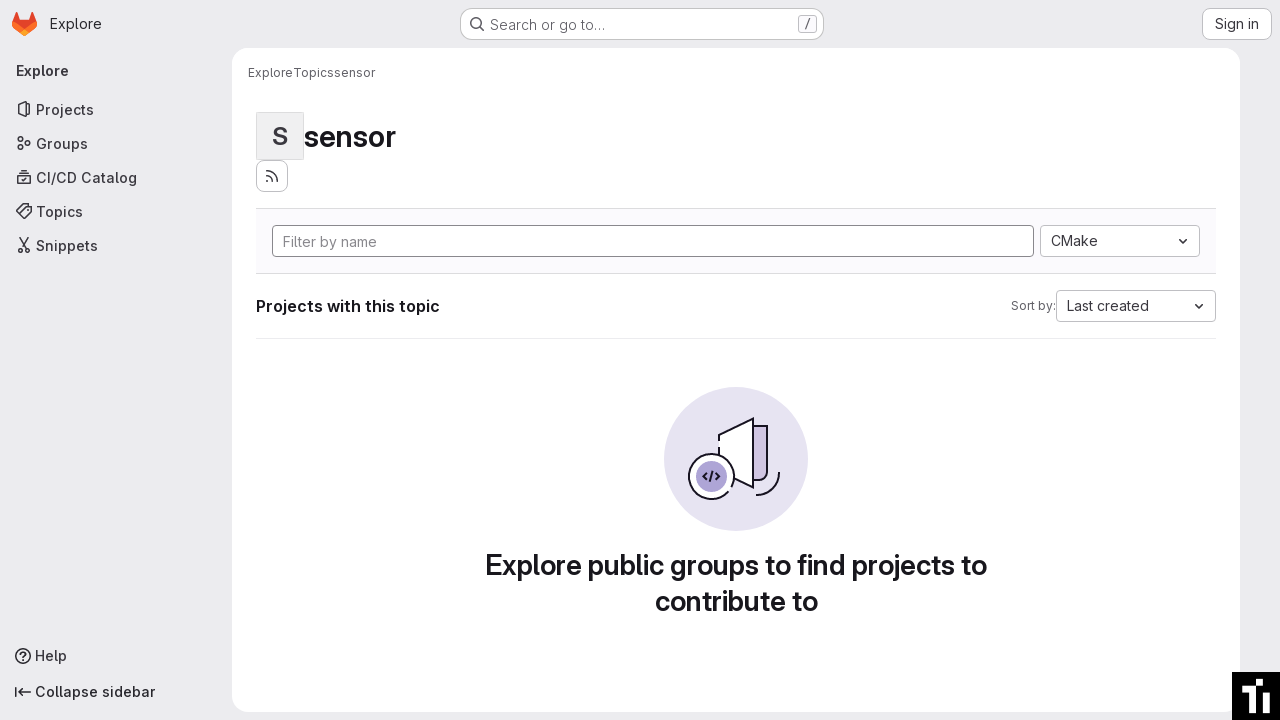

--- FILE ---
content_type: text/html; charset=UTF-8
request_url: https://apps.citius.usc.es/bottomicon-citius/bottomicon-citius.php
body_size: 31981
content:
<div class="citius-hint-bar">
  <p><span class="citiusicon citiusicon-left-open"></span> Accede a todos os servizos dende aquí</p>
</div>

<div class="citius-bar">
  <ul>
    <li class="bar-color-yellow"><a href="https://hub.citius.gal/"><span class="citiusicon citiusicon-briefcase"></span><span class="caption"> Hub</span></a></li>
    <li class="bar-color-orange"><a href="https://apps.citius.gal/xici2"><span class="citiusicon citiusicon-ti"></span><span class="caption"> Xici</span></a></li>
    <li class="bar-color-lightred"><a href="https://nextcloud.citius.gal/"><span class="citiusicon citiusicon-nextcloud"></span><span class="caption"> Nextcloud</span></a></li>
    <li class="bar-color-pink"><a href="https://gitlab.citius.gal/"><span class="citiusicon citiusicon-gitlab"></span><span class="caption"> Gitlab</span></a></li>
    <li class="bar-color-blueish"><a href="https://hpc.citius.gal/"><span class="citiusicon citiusicon-hpc"></span><span class="caption"> HPC Cluster</span></a></li>
    <li class="bar-color-aqua"><a href="https://vps.citius.gal/"><span class="citiusicon citiusicon-citiusvps"></span><span class="caption"> VPS</span></a></li>
    <li class="bar-color-red2"><a href="https://chat.citius.gal/"><span class="citiusicon citiusicon-rocketchat"></span><span class="caption"> RocketChat</span></a></li>
    <li class="bar-color-egg"><a href="https://wol.citius.gal/"><span class="citiusicon citiusicon-off"></span><span class="caption"> Wakeonlan</span></a></li>
    <li class="bar-color-olive"><a href="https://apps.citius.gal/reservas"><span class="citiusicon citiusicon-calendar"></span><span class="caption"> Reservas</span></a></li>
    <li class="bar-color-marine"><a href="https://wiki.citius.gal/"><span class="citiusicon citiusicon-puzzle"></span><span class="caption"> Wiki</span></a></li>
    <li class="bar-color-purple"><a href="https://mailtools.app.citius.gal/"><span class="citiusicon citiusicon-mail"></span><span class="caption"> Correos</span></a></li>
    <li class="bar-color-blue"><a href="https://shell.app.citius.gal/"><span class="citiusicon citiusicon-console"></span><span class="caption"> Shell</span></a></li>
    <li class="bar-color-green"><a href="https://redirections.citius.gal/"><span class="citiusicon citiusicon-to-end-alt"></span><span class="caption"> Redireccións</span></a></li>
  </ul>
</div>

<div class="citius-button">
  <span class="citiusicon citiusicon-ti"></span>
</div>


<script type="text/javascript" id="bottomiconjscode">

window.citiusbarhide = null;
window.citiushintbarhide = null;
window.citiusbarwidth = 0;

function getScrollWidth(){
    var width = 0
    document.querySelectorAll(".citius-bar ul li").forEach( (x) => {
      width += x.clientWidth;
    });
    return width+20;
}

function setCitiusbarWidth(){
    const mediaQuery = window.matchMedia('(min-width: 765px)');
    if(mediaQuery.matches){
      try{
          window.citiusbarwidth = getScrollWidth();
          document.querySelector(".citius-bar ul").style.width = window.citiusbarwidth + "px";
      } catch(error) {}
    }
    else{
      document.querySelector(".citius-bar ul").style.width = "auto";
    }
}

  /* Click on button vanilla JS */
  document.querySelector(".citius-button").addEventListener("click", (e) => {
    if(document.querySelector(".citius-bar").classList.contains("shown")){
      document.querySelector(".citius-button").classList.remove("shown");
      document.querySelector(".citius-button").classList.remove("hinting");
      document.querySelector(".citius-bar").classList.remove("shown");
      document.querySelector(".citius-hint-bar").classList.remove("shown");
    }
    else{
      document.querySelector(".citius-button").classList.add("shown");
      document.querySelector(".citius-bar").classList.add("shown");
      window.clearTimeout(window.citiushintbarhide);
    }
  });

  /* Autoclose vanilla JS 
  const autoclose_elements = document.querySelectorAll(".citius-bar,.citius-button");
  document.querySelectorAll(".citius-bar,.citius-button,.citius-hint-bar").forEach(x => {
    x.addEventListener("mouseenter", (e) => { 
      window.clearTimeout(window.citiusbarhide) 
    });
    x.addEventListener("mouseleave", (e) => { 
      window.citiusbarhide = window.setTimeout( () => { 
        document.querySelectorAll(".citius-bar,.citius-button,.citius-hint-bar").forEach(y => {
          y.classList.remove("shown");
          y.classList.remove("hinting");
        });
      }, 2000);
    });
  });*/
  
  /* Scroll bar width vanilla JS */
  document.querySelector(".citius-bar").addEventListener("mouseenter", (e) => {
    document.querySelector(".citius-bar ul").style.transition = "none";
    setCitiusbarWidth();
  });
  setCitiusbarWidth();
  window.addEventListener("resize", setCitiusbarWidth);

  /* Scroll from the left vanilla JS */
  window.bar_from_left = document.querySelector(".citius-bar:not(.citiusicon-container.citiusicon-right .citius-bar)");
  if(bar_from_left !== null){
    bar_from_left.addEventListener("mousemove", (e) => {
      var windowwidth = window.innerWidth-64;
      const mediaQuery = window.matchMedia('(min-width: 765px)');
      if(windowwidth<(window.citiusbarwidth+64) && e.pageX > windowwidth*2/3 && mediaQuery.matches){
        windowwidth *= 0.98;
        var scroll = (e.pageX - windowwidth*(2/3))*((window.citiusbarwidth)-windowwidth) / (windowwidth/3);
        document.querySelector(".citius-bar ul").style.transform = "translateX(-"+scroll+"px)";
      }
      else{
        document.querySelector(".citius-bar ul").style.transform = "translateX(0)";
      }
    });
  }

  /* Scroll from the right vanilla JS */
  window.bar_from_right = document.querySelector(".citiusicon-container.citiusicon-right .citius-bar");
  if(bar_from_right !== null){ 
    bar_from_right.addEventListener("mousemove", (e) => {
      var windowwidth = window.innerWidth-64;
      const mediaQuery = window.matchMedia('(min-width: 765px)');
      if(windowwidth<(window.citiusbarwidth+64) && e.pageX < windowwidth/3 && mediaQuery.matches){
        windowwidth *= 0.98;
        var scroll = (windowwidth/3 - e.pageX)*((window.citiusbarwidth)-windowwidth) / (windowwidth/3);
        document.querySelector(".citius-bar ul").style.transform = "translateX("+scroll+"px)";
      }
      else{
        document.querySelector(".citius-bar ul").style.transform = "translateX(0)";
      }
    });
  }

  /* Go back to 0 vanilla JS */
  document.querySelector(".citius-bar").addEventListener("mouseleave", (e) => {
    document.querySelector(".citius-bar ul").style.transition = "transform 100ms";
    document.querySelector(".citius-bar ul").style.transform = "translateX(0)";
  });

  /* First apparition hint vanilla JS */
  if(localStorage.getItem("citiusbar-hinted")==null || location.href=="https://hub.citius.gal/"){
    localStorage.setItem("citiusbar-hinted","true");
    document.querySelector(".citiusicon-container").classList.add("citiusbar-hinted");
    window.setTimeout(function(){
      document.querySelector(".citius-button").classList.add("shown");
      document.querySelector(".citius-hint-bar").classList.add("shown");	    
      document.querySelector(".citius-button").classList.add("hinting");
    },500);
    window.citiushintbarhide = window.setTimeout(function(){
      document.querySelector(".citius-button").classList.remove("shown");
      document.querySelector(".citius-hint-bar").classList.remove("shown");
      document.querySelector(".citius-button").classList.remove("hinting");
    },4500);
  }

  /* Ripple vanilla JS */
  window.citiusBarLinks = document.querySelectorAll('.citius-bar ul li a');

  citiusBarLinks.forEach(link => {
	  link.addEventListener('click', function(e) {
	    const parent = this.parentNode;
	    parent.querySelector('.ripple')?.remove();
	    parent.insertAdjacentHTML('afterbegin', "<span class='ripple'></span>");

	    const ripple = parent.querySelector('.ripple');
	    const d = Math.max(parent.offsetWidth, parent.offsetHeight);
	    ripple.style.height = `${d}px`;
	    ripple.style.width = `${d}px`;

	    const x = (- parent.offsetWidth / 2) + (d/2);
	    const y = (- d/2) + (parent.offsetHeight / 2);
	    ripple.style.top = `${y}px`;
	    ripple.style.left = `${x}px`;
	    ripple.classList.add('animate');
	  });
  });

  /* Hack for Nextcloud Office vanilla JS */
  window.setInterval(function(){
    if(document.querySelectorAll("#richdocumentsframe").length + document.querySelectorAll("#loleafletframe").length > 0 ){
      document.querySelector("#citiusicon-container .citius-button").classList.add("citius-button-hidden");
    }
    else{
      document.querySelector("#citiusicon-container .citius-button").classList.remove("citius-button-hidden");
    }
  }, 3000);



</script>
<style>

body.citiusicon-option-transparent .citius-button{
  opacity:0.5;
}

body.citiusicon-option-transparent .citius-button:hover,
body.citiusicon-option-transparent .citius-button.shown{
  opacity:1;
}


.citiusicon-container{
  position:fixed;
  z-index:99999;
}

.citius-button{
  position:fixed;
  z-index:99999;
  transition:opacity 1s ease-in-out;
}

.citius-button .citiusicon-ti:before{
  color:#000;
  display:block;
  width:48px;
  height:48px;
  font-size:48px;
  margin:0;
  position:fixed;
  bottom:0;
  left:0;
  cursor:pointer;
  background:#fff;
  transition: all 200ms cubic-bezier(0.040, 1.010, 0.715, 1.010);
  transition-delay:100ms;
  box-shadow:0 0 0 2px #000 inset;
  box-sizing:border-box;
  animation: popout 300ms ease both;
}

.citiusbar-hinted .citius-button .citiusicon-ti:before{
  animation: none;
}

.citiusicon-container.citiusicon-right .citius-button .citiusicon-ti:before{
  left:auto;
  right:0;
}

.citius-button .citiusicon-ti:hover:before,
.citius-button.shown .citiusicon-ti:before{
  width:64px;
  height:64px;
  font-size:64px;
  -webkit-transition-delay:0;
  transition-delay:0;
}

.citius-bar, .citius-hint-bar{
  position:fixed;
  height:64px;
  background:#f4f4f4;
  bottom:0;
  left:64px;
  width:100vw;
  font-family:Sans,sans-serif;
  transform:translateY(94px);
  opacity:0;
  transition: transform 300ms cubic-bezier(0.040, 1.010, 0.715, 1.010);
  z-index:99998;
}

.citiusicon-container.citiusicon-right .citius-bar{
  left:0;
}


.citiusicon-container.citiusicon-right .citius-hint-bar{
  left:auto;
  right:63px;
}

.citiusicon-container.citiusicon-right .citiusicon-left-open{
  float: right !important;
  transform: translateX(5px) rotate(180deg) !important;
}


@keyframes borderline{
  0%{ filter: invert(0%); }
  40%{ filter: invert(0%); }
  65%{ filter: invert(100%); }
  85%{ filter: invert(100%); }
  100%{ filter: invert(0%); }
}

.citius-hint-bar p{
  background:#eee;
  animation-duration: 2500ms;
  animation-name: borderline;
  animation-iteration-count: 1;
  animation-delay:500ms;

}

.citius-bar.shown, .citius-hint-bar.shown{
  transform:translateY(0);
  opacity:1;
}

.citius-hint-bar.shown{
  transition-delay:300ms;
}

.citius-hint-bar{
  width:auto;
  left:64px;
  right:auto;
  color:black;
}

.citius-hint-bar p{
  height:64px;
  line-height:64px;
  margin:0;
  padding:0 15px 0 10px;
  font-weight:300;
  font-size:18px;
  cursor:default;
}

@keyframes popout {
  0% { clip-path: inset(100% 100% 0 0); }
  100% { clip-path: inset(0); }
}

@keyframes slidein {
  0% {
    -webkit-transform:translateX(0px);
    transform:translateX(0px); 
  }
  25% {
    -webkit-transform:translateX(2px);
    transform:translateX(2px); 
  }
  50% {
    -webkit-transform:translateX(0px);
    transform:translateX(0px);
  }
  75% {
    -webkit-transform:translateX(-2px);
    transform:translateX(-2px);
  }
  100% {
    -webkit-transform:translateX(0px);
    transform:translateX(0px); 
  }
}

@keyframes glow {
  0% {
    filter:brightness(100%);
  }
  50% {
    filter:brightness(120%);
  }
  100% {
    filter:brightness(100%);
  }
}

@keyframes glowandgo {
  0% {
    -webkit-transform:translateX(-28px);
    transform:translateX(-28px);
    filter:brightness(100%);
  }
  10% {
    -webkit-transform:translateX(0);
    transform:translateX(0);
    filter:brightness(120%);
  }
  20% {
    filter:brightness(100%);
  }
  30% {
    filter:brightness(120%);
  }
  40% {
    filter:brightness(100%);
  }
  50% {
    filter:brightness(120%);
  }
  60% {
    filter:brightness(100%);
  }
  90%{
    -webkit-transform:translateX(0);
    transform:translateX(0);
  }
  100% {
    -webkit-transform:translateX(-28px);
    transform:translateX(-28px);
  }
}

@keyframes glowandgo-reverse {
  0% {
    -webkit-transform:translateX(28px);
    transform:translateX(28px);
    filter:brightness(100%);
  }
  10% {
    -webkit-transform:translateX(0);
    transform:translateX(0);
    filter:brightness(120%);
  }
  20% {
    filter:brightness(100%);
  }
  30% {
    filter:brightness(120%);
  }
  40% {
    filter:brightness(100%);
  }
  50% {
    filter:brightness(120%);
  }
  60% {
    filter:brightness(100%);
  }
  90%{
    -webkit-transform:translateX(0);
    transform:translateX(0);
  }
  100% {
    -webkit-transform:translateX(28px);
    transform:translateX(28px);
  }
}

.citius-hint-bar p span.citiusicon:before{
  animation-duration: 500ms;
  animation-name: slidein;
  animation-iteration-count: infinite;
}

.citius-button.hinting .citiusicon:before{
  animation-duration: 500ms;
  animation-name: glow;
  animation-iteration-count: infinite;
  animation-delay:500ms;
}

.citius-button.citius-button-hidden{
  pointer-events:none !important;
  opacity:0;
  transition: opacity 0.5s ease-in-out;
}


.citius-bar ul{
  padding:0;
  margin:0;
  list-style-type:none;
  width:auto;
  white-space:nowrap;
}

.citius-bar ul li{
  display:inline-block;
  height:64px;
  line-height:64px;
  overflow:hidden;
  position:relative;
}


.citiusicon-container.citiusicon-right .citius-bar ul{
  position:absolute;
  right:78px;
  white-space: nowrap;
}
  
.citiusicon-container.citiusicon-right .citius-bar ul li{
  float:right;
  display:inline-block;
} 

.citius-bar ul li.hidden{
  display:none !important;
}

.citius-bar ul li > span,
.citius-bar ul li > a{
  padding:0 1vw;
  display:block;
  width:100%;
  height:100%;
  text-decoration:none;
  cursor:pointer;
  color:#333;
  font-size:18px;
  box-sizing:border-box;
  font-weight:300;
}
.citius-bar li.bar-color-yellow a:hover span.citiusicon{
  color:#c4b406;
}
.citius-bar li.bar-color-marine a:hover span.citiusicon{
  color:#1c1fb4;
}
.citius-bar li.bar-color-orange a:hover span.citiusicon{
  color:#f07215;
}
.citius-bar li.bar-color-olive a:hover span.citiusicon{
  color:#85a600;
}
.citius-bar li.bar-color-brown a:hover span.citiusicon{
  color:#ae3d00;
}
.citius-bar li.bar-color-purple a:hover span.citiusicon{
  color:#6200ae;
}
.citius-bar li.bar-color-pink a:hover span.citiusicon{
  color:#ed00b2;
}
.citius-bar li.bar-color-blue a:hover span.citiusicon{
  color:#1579d7;
}
.citius-bar li.bar-color-red a:hover span.citiusicon{
  color:#cb1414;
}
.citius-bar li.bar-color-red2 a:hover span.citiusicon{
  color:#ff264a;
}
.citius-bar li.bar-color-aqua a:hover span.citiusicon{
  color:#07bc8f;
}
.citius-bar li.bar-color-badblue a:hover span.citiusicon{
  color:#2B565B;
}
.citius-bar li.bar-color-egg a:hover span.citiusicon{
  color:#ffb000;
}
.citius-bar li.bar-color-green a:hover span.citiusicon{
  color:#033F63;
}
.citius-bar li.bar-color-lightred a:hover span.citiusicon{
  color:#ff4b4b;
}
.citius-bar li.bar-color-blueish a:hover span.citiusicon{
  color:#5599ff;
}


span .position-hover-right:before{
  -webkit-transition:all 100ms;
  transition:all 100ms;
  -webkit-transform:translateX(0);
  transform:translateX(0);
}
span:hover .position-hover-right:before{
  -webkit-transform:translateX(5px);
  transform:translateX(5px);
}

.citius-bar ul li a{
  box-shadow: 0 0 0 rgba(255,255,255,0) inset;
  -webkit-transition:all 100ms;
  transition:all 100ms;
}
.citius-bar li.bar-color-yellow a:hover{
  box-shadow: 0 -5px 0 #c4b406 inset;
}
.citius-bar li.bar-color-marine a:hover{
  box-shadow: 0 -5px 0 #1c1fb4 inset;
}
.citius-bar li.bar-color-orange a:hover{
  box-shadow: 0 -5px 0 #f07215 inset;
}
.citius-bar li.bar-color-olive a:hover{
  box-shadow: 0 -5px 0 #85a600 inset;
}
.citius-bar li.bar-color-brown a:hover{
  box-shadow: 0 -5px 0 #ae3d00 inset;
}
.citius-bar li.bar-color-purple a:hover{
  box-shadow: 0 -5px 0 #6200ae inset;
}
.citius-bar li.bar-color-pink a:hover{
  box-shadow: 0 -5px 0 #ed00b2 inset;
}
.citius-bar li.bar-color-blue a:hover{
  box-shadow: 0 -5px 0 #1579d7 inset;
}
.citius-bar li.bar-color-red a:hover{
  box-shadow: 0 -5px 0 #cb1414 inset;
}
.citius-bar li.bar-color-red2 a:hover{
  box-shadow: 0 -5px 0 #ff264a inset;
}
.citius-bar li.bar-color-aqua a:hover{
  box-shadow: 0 -5px 0 #07bc8f inset;
}
.citius-bar li.bar-color-badblue a:hover{
  box-shadow: 0 -5px 0 #2B565B inset;
}
.citius-bar li.bar-color-green a:hover{
  box-shadow: 0 -5px 0 #033F63 inset;
}
.citius-bar li.bar-color-egg a:hover{
  box-shadow: 0 -5px 0 #ffb000 inset;
}
.citius-bar li.bar-color-lightred a:hover{
  box-shadow: 0 -5px 0 #ff4b4b inset;
}
.citius-bar li.bar-color-blueish a:hover{
  box-shadow: 0 -5px 0 #5599ff inset;
}

.show-more-li.hidden-li{
  display:none;
}

.citius-bar .hidden-link{
  opacity:0;
  -webkit-transition:all 100ms;
  transition:all 100ms;
  pointer-events:none;
}

.citius-bar .hidden-link.shown{
  opacity:1;
  pointer-events:auto;
}

@media (max-width:1118px){
  .citius-bar ul li > span,
  .citius-bar ul li > a{
    font-size:18px;
  }
}

@media (max-width:764px) {

  .citiusicon-container.citiusicon-right .citius-bar ul{
    right:0;
    white-space: nowrap;
  }

  .citiusicon-container.citiusicon-right .citius-bar ul li{
    float:left;
    width:100%;
    display:block;
  }

  .citius-bar{
    top:0;
    left:0;
    bottom:auto;
    height:calc(100vh - 64px);
    transform:translateX(-100vw);
    transition: transform 120ms cubic-bezier(0.040, 1.010, 0.715, 1.010);
  }

  .citius-bar.shown{
    transform:translateX(0);
    transition: none;
    animation: popout 300ms ease both;
  }

  .citius-button.shown.hinting .citiusicon-ti:after{
    content:'';
    background: transparent;
  }

  .citius-button .citiusicon-ti:after{
    content:'ᐸ go back';
    display:block;
    position:fixed;
    bottom:0;
    width:100vw;
    width:calc(100vw - 64px);
    height:0;
    left:64px;
    background:transparent;
    color: #fff;
    line-height: 64px;
    text-align: right;
    padding-right: 2em;
    transform:translateX(-50%) scaleX(0);
    opacity:0;
    transition: none;
  }

  .citius-button.shown .citiusicon-ti:after{
    content:'ᐸ go back';
    display:block;
    position:fixed;
    bottom:0;
    width:100vw;
    width:calc(100vw - 64px);
    height:64px;
    left:64px;
    background:#000;
    color: #fff;
    line-height: 64px;
    text-align: right;
    padding-right: 2em;
    cursor: pointer;
    transition: all 100ms ease;
    transform: scaleX(1) translateX(0);
    opacity: 1;
  }

  .citiusicon-container.citiusicon-right .citius-button.shown .citiusicon-ti:after{
    left:0;
  }
  
  .citius-bar ul li{
    display:block;
    border-bottom:1px solid #ddd;
    position:relative;
    overflow:hidden;
  }

  .citius-bar ul li a{
    padding-left:15px;
  }

  .citius-bar li.bar-color-yellow a:hover{
    box-shadow: 5px 0 0 #c4b406 inset;
  }
  .citius-bar li.bar-color-marine a:hover{
    box-shadow: 5px 0 0 #1c1fb4 inset;
  }
  .citius-bar li.bar-color-orange a:hover{
    box-shadow: 5px 0 0 #f07215 inset;
  }
  .citius-bar li.bar-color-olive a:hover{
    box-shadow: 5px 0 0 #85a600 inset;
  }
  .citius-bar li.bar-color-brown a:hover{
    box-shadow: 5px 0 0 #ae3d00 inset;
  }
  .citius-bar li.bar-color-purple a:hover{
    box-shadow: 5px 0 0 #6200ae inset;
  }
  .citius-bar li.bar-color-pink a:hover{
    box-shadow: 5px 0 0 #ed00b2 inset;
  }
  .citius-bar li.bar-color-blue a:hover{
    box-shadow: 5px 0 0 #1579d7 inset;
  }
  .citius-bar li.bar-color-red a:hover{
    box-shadow: 5px 0 0 #cb1414 inset;
  }
  .citius-bar li.bar-color-red2 a:hover{
    box-shadow: 5px 0 0 #ff264a inset;
  }
  .citius-bar li.bar-color-aqua a:hover{
    box-shadow: 5px 0 0 #07bc8f inset;
  }
  .citius-bar li.bar-color-badblue a:hover{
    box-shadow: 5px 0 0 #2B565B inset;
  }
  .citius-bar li.bar-color-green a:hover{
    box-shadow: 5px 0 0 #033F63 inset;
  }
  .citius-bar li.bar-color-egg a:hover{
    box-shadow: 5px 0 0 #ffb000 inset;
  }
  .citius-bar li.bar-color-lightred a:hover{
    box-shadow: 5px 0 0 #ff4b4b inset;
  }
  .citius-bar li.bar-color-blueish a:hover{
    box-shadow: 5px 0 0 #5599ff inset;
  }
  .citius-hint-bar p{
    font-size:14px;
    letter-spacing:-0.1px;
  }

}


@media (-moz-touch-enabled: 1) and (max-height:780px), (pointer: coarse) and (max-height:780px), (max-width:764px) and (max-height:780px) {
  .citius-bar ul li{
    height:48px;
    line-height:48px;
  }
  .citius-bar{
    overflow-y:scroll;
  }
}

@media (-moz-touch-enabled: 1) and (max-height:630px), (pointer: coarse) and (max-height:630px), (max-width:764px) and (max-height:630px) {
  .citius-bar ul li{
    height:38px;
    line-height:38px;
  }
  .citius-bar{
    overflow-y:scroll;
  }
}

/* Notification */
.citius-notification{
  display:none;
  position:fixed;
  height:24px;
  width:24px;
  line-height:24px;
  text-align:center;
  bottom:0;
  left:0;
  z-index:999999;
  font-family:sans;
  font-weight:200;
  pointer-events:none;
  background:purple;
  color:#fff;
  transition: all 200ms cubic-bezier(0.040, 1.010, 0.715, 1.010) 100ms;
  animation: glowandgo 5s forwards;
  animation-delay:500ms;
  transform:translateX(-28px);
}

.citiusicon-container.citiusicon-right .citius-notification{
  left:auto;
  right:0;
  animation: glowandgo-reverse 5s forwards;
  transform: translateX(28px);

}

.citius-bar .citem-notification{
  color:#888;
  margin-left:10px;
  padding:0 5px;
  border:1px solid #aaa;
  border-radius:3px;
  display:none;
}

/* Ripple */

.ripple {
  display: block; position: absolute;
  border-radius: 100%;
  transform: scale(0);
}

.ripple.animate {
  animation: ripple 0.65s linear;
}

li.bar-color-yellow .ripple{
  background:#c4b406;
}
li.bar-color-marine .ripple{
  background:#1c1fb4;
}
li.bar-color-orange .ripple{
  background:#f07215;
}
li.bar-color-olive .ripple{
  background:#85a600;
}
li.bar-color-brown .ripple{
  background:#ae3d00;
}
li.bar-color-purple .ripple{
  background:#6200ae;
}
li.bar-color-pink .ripple{
  background:#ed00b2;
}
li.bar-color-blue .ripple{
  background:#1579d7;
}
li.bar-color-red .ripple{
  background:#cb1414;
}
li.bar-color-red2 .ripple{
  background:#ff264a;
}
li.bar-color-aqua .ripple{
  background:#07bc8f;
}
li.bar-color-badblue .ripple{
  background:#2B565B;
}
li.bar-color-green .ripple{
  background:#033F63;
}
li.bar-color-lightred .ripple{
  background:#ff4b4b;
}
li.bar-color-blueish .ripple{
  background:#5599ff;
}
li.bar-color-egg .ripple{
  background:#ffb000;
}


@keyframes ripple {
  100% {opacity: 0; -webkit-transform: scale(2.5); transform: scale(2.5);}
}

@media print {
  #citiusicon-container {
    display: none;
  }
}

/* Icons embedding start */
@font-face {
  font-family: 'citiusicons';
  src: url('../font/citiusicons.eot?88050983');
  src: url('../font/citiusicons.eot?88050983#iefix') format('embedded-opentype'),
       url('../font/citiusicons.svg?88050983#citiusicons') format('svg');
  font-weight: normal;
  font-style: normal;
}
@font-face {
  font-family: 'citiusicons';
  src: url('[data-uri]') format('woff'),
       url('[data-uri]') format('truetype');
}
/* Chrome hack: SVG is rendered more smooth in Windozze. 100% magic, uncomment if you need it. */
/* Note, that will break hinting! In other OS-es font will be not as sharp as it could be */
/*
@media screen and (-webkit-min-device-pixel-ratio:0) {
  @font-face {
    font-family: 'citiusicons';
    src: url('../font/citiusicons.svg?88050983#citiusicons') format('svg');
  }
}
*/

[class^="citiusicon-"]:before, [class*=" citiusicon-"]:before {
  font-family: "citiusicons";
  font-style: normal;
  font-weight: normal;
  speak: never;

  display: inline-block;
  text-decoration: inherit;
  width: 1em;
  margin-right: .2em;
  text-align: center;
  /* opacity: .8; */

  /* For safety - reset parent styles, that can break glyph codes*/
  font-variant: normal;
  text-transform: none;

  /* fix buttons height, for twitter bootstrap */
  line-height: 1em;

  /* Animation center compensation - margins should be symmetric */
  /* remove if not needed */
  margin-left: .2em;

  /* you can be more comfortable with increased icons size */
  /* font-size: 120%; */
  
  /* Font smoothing. That was taken from TWBS */
  -webkit-font-smoothing: antialiased;
  -moz-osx-font-smoothing: grayscale;

  /* Uncomment for 3D effect */
  /* text-shadow: 1px 1px 1px rgba(127, 127, 127, 0.3); */
}

.citiusicon-mail:before { content: '\e800'; } /* '' */
.citiusicon-off:before { content: '\e801'; } /* '' */
.citiusicon-calendar:before { content: '\e802'; } /* '' */
.citiusicon-to-end-alt:before { content: '\e803'; } /* '' */
.citiusicon-logout:before { content: '\e804'; } /* '' */
.citiusicon-3dprinter:before { content: '\e805'; } /* '' */
.citiusicon-console:before { content: '\e806'; } /* '' */
.citiusicon-briefcase:before { content: '\e807'; } /* '' */
.citiusicon-warning:before { content: '\e808'; } /* '' */
.citiusicon-nextcloud:before { content: '\e809'; } /* '' */
.citiusicon-login:before { content: '\e80a'; } /* '' */
.citiusicon-left-open:before { content: '\e80b'; } /* '' */
.citiusicon-eye:before { content: '\e80d'; } /* '' */
.citiusicon-eye-off:before { content: '\e80e'; } /* '' */
.citiusicon-emo-sleep:before { content: '\e80f'; } /* '' */
.citiusicon-emo-unhappy:before { content: '\e810'; } /* '' */
.citiusicon-emo-happy:before { content: '\e811'; } /* '' */
.citiusicon-emo-tongue:before { content: '\e812'; } /* '' */
.citiusicon-location:before { content: '\e813'; } /* '' */
.citiusicon-rocketchat:before { content: '\e814'; } /* '' */
.citiusicon-gitlab:before { content: '\e81b'; } /* '' */
.citiusicon-hpc:before { content: '\e81c'; } /* '' */
.citiusicon-citiusvps:before { content: '\e81d'; } /* '' */
.citiusicon-ti:before { content: '\e829'; } /* '' */
.citiusicon-slack:before { content: '\e837'; } /* '' */
.citiusicon-user:before { content: '\e899'; } /* '' */
.citiusicon-online:before { content: '\f03a'; } /* '' */
.citiusicon-bell:before { content: '\f0f3'; } /* '' */
.citiusicon-puzzle:before { content: '\f12e'; } /* '' */
.citiusicon-doctext:before { content: '\f15c'; } /* '' */
.citiusicon-bell-off:before { content: '\f1f7'; } /* '' */
.citiusicon-server:before { content: '\f233'; } /* '' */
.citiusicon-registration:before { content: '\f274'; } /* '' */
.citiusicon-telegram:before { content: '\f2c6'; } /* '' */

/* Icons embedding end */


</style>


